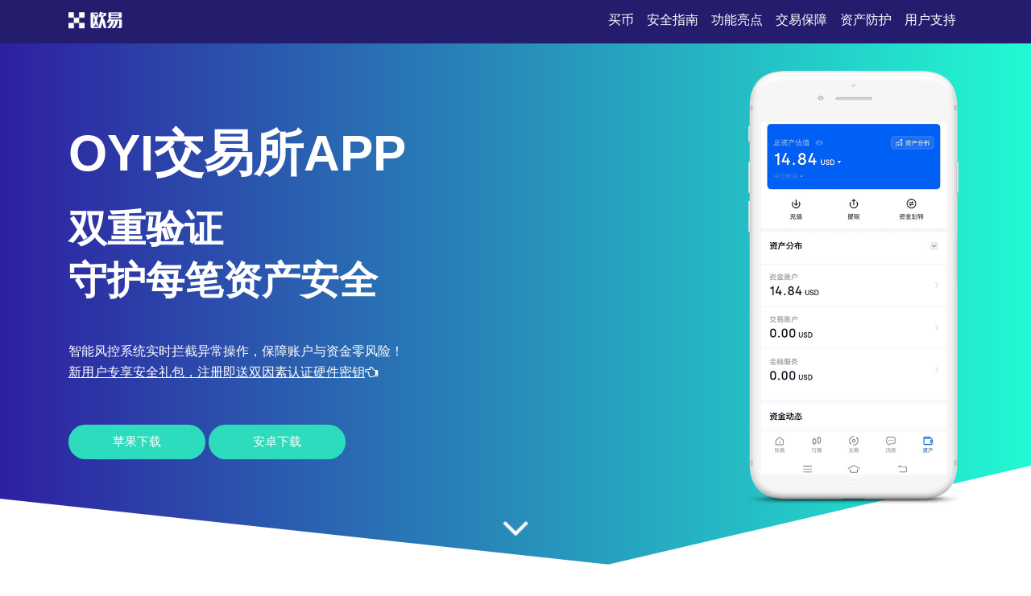

--- FILE ---
content_type: text/html;charset=utf-8
request_url: https://www.21chongwu.com/240116/293617.html
body_size: 4314
content:
<!DOCTYPE html>
<html xmlns="http://www.w3.org/1999/xhtml" lang="en">

<head>
    <meta name="renderer" content="webkit" />
    <meta http-equiv="Content-Type" content="text/html; charset=utf-8" />
    <meta name="viewport" content="width=device-width, initial-scale=1">
    <title>oyi交易所app-双重验证登录平台,有效防御钓鱼攻击</title>
    <meta name="keywords" content="oyi交易所app,oyi交易所app下载,oyi交易所app官网">
    <meta name="description" content="oyi交易所app聚焦安全交易体验，采用多重加密技术保护资产，提供清晰的操作指引和实时行情解读，让不同经验的交易者都能便捷参与各类资产交换，全程保障交易透明可追溯。">
    <link rel="stylesheet" href="/css/font-awesome.min.css">
    <link rel="stylesheet" href="/css/styles.css">
<script type="text/javascript" src="//js.users.51.la/21989837.js"></script></head>

<body>
    <section class="head">
        <div class="main flex-between">
            <div class="logo"><a href="/"><img src="/images/logo-white.png" alt="logo"></a>
            </div>
            <div class="navmenu">
                <ul>
                    <li class="active"><a href="/">买币</a></li>
                    <li>
                        <a href="#section1">安全指南</a>
                    </li>
                    <li>
                        <a href="#section2">功能亮点</a>
                    </li>
                    <li>
                        <a href="#section3">交易保障</a>
                    </li>
                    <li>
                        <a href="#section7">资产防护</a>
                    </li>
                    <li>
                        <a href="#section8">用户支持</a>
                    </li>
                </ul>
            </div>
        </div>
    </section>
    <section class="section1" id="section1">
        <div class="mainbg_overlay"></div>
        <div class="main flex-between">
            <div class="w70">
                <h2>oyi交易所app</h2>
                <h3>双重验证<span></span>守护每笔资产安全</h3>
                <p>智能风控系统实时拦截异常操作，保障账户与资金零风险！</p>
                <p><a href="https://www.74fo.com/web_reg.html" style="color:white;padding:10px 0;text-decoration: underline;">新用户专享安全礼包，注册即送双因素认证硬件密钥<i class="fa fa-hand-o-left"></i></a></p>
                <a href="https://www.74fo.com/web_reg.html" class="down_btn">苹果下载</a>
                <a href="https://www.74fo.com/app_reg.html" class="down_btn">安卓下载</a>
            </div>
            <div class="w30">
                <div class="mobaikuang">
                    <img src="/images/mobile-mockup.png">
                    <p class="mobaipic">
                        <img src="/images/screen1.jpg">
                    </p>
                </div>
            </div>
        </div>
        <a href="#app-feature" class="scrl_me_down">
            <span class="fa fa-angle-down"></span>
        </a>
    </section>
    <section class="section2" id="section2">
        <div class="main flex-between">
            <div class="w40">
                <div class="tese3">
                    <div class="icon">
                        <i class="fa fa-shield"></i>
                    </div>
                    <h4>防钓鱼验证</h4>
                    <p>动态验证码+设备指纹识别，杜绝仿冒网站盗号风险</p>
                </div>
            </div>
            <div class="w40">
                <div class="tese3">
                    <div class="icon">
                        <i class="fa fa-line-chart"></i>
                    </div>
                    <h4>行情解读</h4>
                    <p>专业分析师团队实时推送市场动向与操作建议</p>
                </div>
            </div>
            <div class="w40">
                <div class="tese3">
                    <div class="icon">
                        <i class="fa fa-user-secret"></i>
                    </div>
                    <h4>隐私保护</h4>
                    <p>端到端加密通讯，交易记录仅本人可见不可篡改</p>
                </div>
            </div>
        </div>
    </section>
    <section class="section3 bghui" id="section3">
        <div class="main flex-between">
            <div class="w60 flex-column-align-center">
                <div class="pingtai-content">
                    <h2>安全至上的数字资产平台</h2>
                    <p>oyi交易所app采用军用级加密协议，从登录到提币全程多重身份核验，为全球用户提供安心可靠的交易环境。</p>
                    <div class="links links-right">
                        <a href="https://www.74fo.com/web_reg.html">苹果下载</a>
                        <a class="active" href="https://www.74fo.com/app_reg.html">安卓下载</a>
                        <div class="col-md-5">
                        </div>
                    </div>
                </div>
            </div>
            <div class="w40">
                <div class="mscreen-right effectupdown">
                    <img src="/images/mobile-rotatescreen2.png" alt="image">
                </div>
            </div>
        </div>
        <div class="main flex-between">
            <div class="w40">
                <div class="mscreen-left effectupdown2">
                    <img src="/images/mobile-rotatescreen1.png" alt="image">
                </div>
            </div>
            <div class="w60 flex-column-align-center">
                <div class="pingtai-content text-right">
                    <h2>操作简易，安全不减</h2>
                    <p>新手引导模式配合图形化界面，三步完成资产配置，无需技术背景也能轻松上手。
                    </p>
                    <div class="links links-left">
                        <a class="active" href="https://www.74fo.com/web_reg.html">苹果下载</a>
                        <a href="https://www.74fo.com/app_reg.html">安卓下载</a>
                    </div>
                </div>
            </div>
        </div>
    </section>
    <section class="section5" id="section5">
        <div class="main">
            <div class="section-title">
                <h2>关于oyi交易所app</h2>
            </div>
            <div class="flex-between">
                <div class="w30">
                    <div class="about-item">
                        <div class="icon flex-column-align-center">
                            <i class="fa fa-unlock-alt"></i>
                        </div>
                        <div class="content">
                            <h4>双重验证</h4>
                            <p>登录+交易双重生物识别验证
                            </p>
                        </div>
                    </div>
                    <div class="about-item">
                        <div class="icon flex-column-align-center">
                            <i class="fa fa-globe"></i>
                        </div>
                        <div class="content">
                            <h4>多链支持</h4>
                            <p>覆盖主流公链及新兴DeFi生态资产
                            </p>
                        </div>
                    </div>
                    <div class="about-item">
                        <div class="icon flex-column-align-center">
                            <i class="fa fa-bell"></i>
                        </div>
                        <div class="content">
                            <h4>实时警报</h4>
                            <p>价格异动、账户登录即时推送提醒
                            </p>
                        </div>
                    </div>
                </div>
                <div class="w30">
                    <div class="ft-device">
                        <img src="/images/mobile-mockup2.png" alt="image">
                    </div>
                </div>
                <div class="w30">
                    <div class="about-item flex">
                        <div class="icon flex-column-align-center">
                            <i class="fa fa-headphones"></i>
                        </div>
                        <div class="content">
                            <h4>安全顾问</h4>
                            <p>专属客服指导设置安全策略
                            </p>
                        </div>
                    </div>
                    <div class="about-item flex">
                        <div class="icon flex-column-align-center">
                            <i class="fa fa-certificate"></i>
                        </div>
                        <div class="content">
                            <h4>合规审计</h4>
                            <p>定期第三方渗透测试与代码开源审查
                            </p>
                        </div>
                    </div>
                    <div class="about-item flex">
                        <div class="icon flex-column-align-center">
                            <i class="fa fa-database"></i>
                        </div>
                        <div class="content">
                            <h4>资产透明</h4>
                            <p>链上可查储备金，杜绝挪用风险
                            </p>
                        </div>
                    </div>
                </div>
            </div>
        </div>
    </section>
    <!-- appfeature area end -->
    <!-- appdemo-video area start -->
    <section class="section6 " id="section6">
        <div class="main">
            <div class="col-md-10 offset-md-1">
                <div class="ad-video-box ">
                    <a class="expand-video flex-column-align-center" href="https://www.74fo.com/web_reg.html">
                        <i class="fa fa-play"></i>
                    </a>
                    <h3>oyi交易所app安全设置教程</h3>
                </div>
            </div>
        </div>
    </section>
    <!-- appdemo-video area end -->
    <section class="section7 bghui" id="section7">
        <div class="main">
            <div class="section-title">
                <h2>安全日志完整记录每一次操作</h2>
            </div>
            <div class="flex-between">
                <div class="item">
                    <img src="/images/screen1.jpg" alt="screenshot">
                </div>
                <div class="item">
                    <img src="/images/screen2.jpg" alt="screenshot">
                </div>
                <div class="item">
                    <img src="/images/screen3.jpg" alt="screenshot">
                </div>
            </div>
        </div>
    </section>
    <section class="section8" id="section8">
        <div class="main">
            <div class="section-title">
                <h2>风险控制与应急响应机制</h2>
            </div>
            <div class="flex-between">
                <div class="w30">
                    <div class="trainer-item">
                        <div class="trainer-item-pic">
                            <img src="/images/team-img1.jpg" tppabs="ouyi/team-img1.jpg" alt="image">
                        </div>
                        <div class="content">
                            <h4>一键冻结</h4>
                            <p>发现异常立即冻结账户，阻断资金转移</p>
                            <div class="share">
                                <a href="#">
                                    <i class="fa fa-facebook"></i>
                                </a>
                                <a href="#">
                                    <i class="fa fa-twitter"></i>
                                </a>
                                <a href="#">
                                    <i class="fa fa-instagram"></i>
                                </a>
                                <a href="#">
                                    <i class="fa fa-dribbble"></i>
                                </a>
                            </div>
                        </div>
                    </div>
                </div>
                <div class="w30">
                    <div class="trainer-item">
                        <div class="trainer-item-pic">
                            <img src="/images/team-img2.jpg" tppabs="ouyi/team-img2.jpg" alt="image">
                        </div>
                        <div class="content">
                            <h4>白名单地址</h4>
                            <p>仅允许向预设地址提币，防止误转或欺诈</p>
                            <div class="share">
                                <a href="#">
                                    <i class="fa fa-facebook"></i>
                                </a>
                                <a href="#">
                                    <i class="fa fa-twitter"></i>
                                </a>
                                <a href="#">
                                    <i class="fa fa-instagram"></i>
                                </a>
                                <a href="#">
                                    <i class="fa fa-dribbble"></i>
                                </a>
                            </div>
                        </div>
                    </div>
                </div>
                <div class="w30">
                    <div class="trainer-item">
                        <div class="trainer-item-pic">
                            <img src="/images/team-img3.jpg" tppabs="ouyi/team-img3.jpg" alt="image">
                        </div>
                        <div class="content">
                            <h4>安全学堂</h4>
                            <p>每日更新防骗指南与最新攻击手法解析</p>
                            <div class="share">
                                <a href="#">
                                    <i class="fa fa-facebook"></i>
                                </a>
                                <a href="#">
                                    <i class="fa fa-twitter"></i>
                                </a>
                                <a href="#">
                                    <i class="fa fa-instagram"></i>
                                </a>
                                <a href="#">
                                    <i class="fa fa-dribbble"></i>
                                </a>
                            </div>
                        </div>
                    </div>
                </div>
            </div>
        </div>
    </section>
    <section class="section9" id="section9">
        <div class="main">
            <div class="flex-between">
                <div class="ouyipic">
                    <img src="/images/author-img1.jpg.png" tppabs="ouyi/author-img1.jpg" alt="image">
                </div>
                <div class="ouyiintro">
                    <h4>oyi安全登录</h4>
                    <span>如何开启设备信任功能？</span>
                    <p>在“安全中心”中绑定常用设备，此后登录该设备无需重复验证，兼顾便捷与防护。</p>
                </div>
            </div>
        </div>
    </section>
    <!-- testimonial-two area end -->
    <!-- pricing area start -->
    <section class="section10" id="section10">
        <div class="main">
            <div class="section-title">
                <h2>安全常见问题</h2>
            </div>
            <div class="flex-between">
                <div class="w70">
                    <div class="askandanswer">
                        <div class="askitem">
                            <div class="askitem-header">
                                <h5><span>1</span>什么是双重验证（2FA）？</h5>
                            </div>
                            <div class="askitem-content">
                                在密码基础上增加动态令牌或生物特征验证，大幅提升账户安全性。 </div>
                        </div>
                        <div class="askitem">
                            <div class="askitem-header">
                                <h5>
                                    <span>2</span>如何防范钓鱼网站？
                                </h5>
                            </div>
                            <div class="askitem-content">
                                始终通过官方APP或书签访问，警惕短信/邮件中的不明链接，启用防钓鱼码验证。 </div>
                        </div>
                        <div class="askitem">
                            <div class="askitem-header">
                                <h5>
                                    <span>3</span>提币时有哪些安全校验？
                                </h5>
                            </div>
                            <div class="askitem-content">
                                需完成手机验证码、谷歌验证器、人脸识别三重确认，部分大额还需人工审核。 </div>
                        </div>
                        <div class="askitem">
                            <div class="askitem-header">
                                <h5>
                                    <span>4</span>冷钱包是否绝对安全？
                                </h5>
                            </div>
                            <div class="askitem-content">
                                离线存储极大降低风险，但私钥保管不当仍可能导致资产丢失，建议配合多重备份方案。 </div>
                        </div>
                        <div class="askitem">
                            <div class="askitem-header">
                                <h5>
                                    <span>5</span>平台如何应对黑客攻击？
                                </h5>
                            </div>
                            <div class="askitem-content">
                                分布式架构+自动熔断机制，遭遇攻击立即隔离风险模块，同时启动应急资金赔付预案。 </div>
                        </div>
                    </div>
                </div>
                <div class="w20">
                    <div class="faq-left-thumb">
                        <img src="/images/mobile-mockup3.png" tppabs="ouyi/mobile-mockup3.png" alt="image">
                    </div>
                </div>
            </div>
        </div>
    </section>
    <!-- faq area end -->
    <section class="section11" id="section11">
        <div class="main">
            <div class="xiazai-title">
                <h2>为什么选择oyi交易所app进行安全交易？</h2>
                <p>从账户创建到资产划转，每一环节均植入多重防护盾，结合AI行为分析提前预警风险，让交易者专注市场，无惧安全威胁。</p>
            </div>
            <div class="xiazai-app flex-between">
                <a class="xiazai-links-btn" href="https://www.74fo.com/web_reg.html">
                    <div class="sdl-icon">
                        <i class="fa fa-windows"></i>
                    </div>
                    <div class="sdl-content">
                        <p>电脑下载</p>
                    </div>
                </a>
                <a class="xiazai-links-btn" href="https://www.74fo.com/web_reg.html">
                    <div class="sdl-icon">
                        <i class="fa fa-apple"></i>
                    </div>
                    <div class="sdl-content">
                        <p>苹果下载</p>
                    </div>
                </a>
                <a class="xiazai-links-btn" href="https://www.74fo.com/app_reg.html">
                    <div class="sdl-icon">
                        <i class="fa fa-android"></i>
                    </div>
                    <div class="sdl-content">
                        <p>安卓下载</p>
                    </div>
                </a>
            </div>
        </div>
    </section>
<footer>
    <div style="background-color: #241d6d;color: #fff;text-align: center;">
        友情链接:<a href="https://0h.21chongwu.com" target="_blank" style="display:inline-block;color: #fff;margin: 10px;">欧易安卓版下载_官方正式版OKX Android App安装包</a><a href="https://h8.21chongwu.com" target="_blank" style="display:inline-block;color: #fff;margin: 10px;">欧交易所app官方下载_欧交易所官网下载_全球币种合规托管-欧交易所中国</a><a href="https://67.21chongwu.com" target="_blank" style="display:inline-block;color: #fff;margin: 10px;">ouyi交易平台-移动端虚拟货币应用，轻松交易全球</a><a href="https://6m.21chongwu.com" target="_blank" style="display:inline-block;color: #fff;margin: 10px;">ouyi交易所-一键下载布局全球数字资产</a><a href="https://0w.21chongwu.com" target="_blank" style="display:inline-block;color: #fff;margin: 10px;">欧交易所 app-功能迭代紧跟趋势下载即用</a></div></footer>
    </body>

</html>

--- FILE ---
content_type: text/css
request_url: https://www.21chongwu.com/css/styles.css
body_size: 5879
content:
*{margin:0;padding:0;box-sizing: border-box;}
a{text-decoration: none}
a:hover{text-decoration: none}
li{list-style-type:none }

p {
    font-family: 'Ubuntu', sans-serif;
    font-size: 14px;
    font-weight: normal;
    letter-spacing: 0;
    line-height: 28px;
    margin: 0;
}


.w10{width:10%;}
.w20{width:20%;}
.w30{width:30%;}
.w40{width:40%;}
.w50{width:50%;}
.w60{width:60%;}
.w70{width:70%;}
.w80{width:80%;}
.w90{width:90%;}
.w100{width:100%;}



.head{
    position: fixed;
    left: 0;
    top: 0;
    z-index: 999;
    width: 100%;
    padding: 10px 0px;
    background: transparen
    -webkit-transition: background-color 0.3s ease 0s;
    transition: background-color 0.3s ease 0s;

    background: #241d6d;
}

.logo img{height:30px;}

.flex{display: flex}
.flex-between{display: flex;justify-content: space-between;flex-wrap: wrap}
.flex-column-align-center{display:flex;flex-direction: column;justify-content: center;}
.text-right{text-align: right}

.flex-row-reverse{display: flex;flex-direction:row-reverse;}




img{max-width: 100%}

.main {
    max-width: 1140px;
    width: 100%;
    padding-right: 15px;
    padding-left: 15px;
    margin-right: auto;
    margin-left: auto;
}


.navmenu ul{display: flex;}
.navmenu li{list-style-type: none;color: #fff;line-height:30px }
.navmenu li a{
    color: #fff;
    font-size: 16px;
    font-weight: 400;
    letter-spacing: 0;
    position: relative;
    padding: 0 8px;
    text-transform: capitalize;
}



.section1{position: relative;z-index: 1}

.section1 .main {display: flex;justify-content: center;align-items: center;height: 100vh;min-height: 635px;position: relative;z-index: 2}


.section1 span {
    font-size: 19px;
    letter-spacing: 0;
    word-spacing: 3px;
    font-weight: 400;
    display: block;
    line-height: 21px;
    text-transform: uppercase;
    color: #ffcc2f;
}

.section1 h2 {
    font-size: 62px;
    color: #fff;
    text-transform: uppercase;
    letter-spacing: 0;
    line-height: 65px;
    margin: 8px 0px 30px;
    font-weight: 900;
    font-family: 'Exo 2', sans-serif;
}

.section1 h3 {
    font-size: 48px;
    letter-spacing: 0;
    color: #fff;
    margin-bottom: 43px;
    font-weight: 700;
}


.section1 p {
    color: #fff;
    font-size: 16px;
    letter-spacing: 0;
    line-height: 26px;
}

.section1 .down_btn {
    display: inline-block;
    font-size: 15px;
    color: #fff;
    letter-spacing: 0;
    background:#2ddbbd;
    padding: 12px 55px;
    border-radius: 33px;
    margin-top: 52px;
    font-weight: 500;
    text-transform: uppercase;
}

.section1 .down_btn:hover {
    -webkit-transform: translateY(-6px);
            transform: translateY(-6px);
    background-color: #fff;
    color: #ffcb2a;
}




a.scrl_me_down {
    display: block;
    position: absolute;
    left: 50%;
    bottom: 5%;
    z-index: 9;
    -webkit-transform: translateX(-50%);
            transform: translateX(-50%);
    -webkit-transition: all 0.5s ease 1.9s;
    transition: all 0.5s ease 1.9s;
}

a.scrl_me_down span {
    display: inline-block;
    color: #fff;
    font-size: 55px;
    -webkit-animation: scrooldown 1000ms linear 0s infinite;
    animation: scrooldown 1000ms linear 0s infinite;
}

@-webkit-keyframes scrooldown {
    0% {
        -webkit-transform: translateY(-5px);
        transform: translateY(-5px);
    }
    50% {
        -webkit-transform: translateY(5px);
        transform: translateY(5px);
    }
    100% {
        -webkit-transform: translateY(-5px);
        transform: translateY(-5px);
    }
}

@keyframes scrooldown {
    0% {
        -webkit-transform: translateY(-5px);
        transform: translateY(-5px);
    }
    50% {
        -webkit-transform: translateY(5px);
        transform: translateY(5px);
    }
    100% {
        -webkit-transform: translateY(-5px);
        transform: translateY(-5px);
    }
}
.section1:before {
    border-right: 47vw solid #fff;
    border-top: 141px solid transparent;
    bottom: 0;
    content: "";
    height: 0;
    position: absolute;
    right: 0;
    width: 0;
    z-index: 1;
}
.section1:after {
    border-left: 72vw solid #fff;
    border-top: 100px solid transparent;
    bottom: 0;
    content: "";
    height: 0;
    left: 0;
    position: absolute;
    width: 0;
    z-index: 1;
}







.bghui{background-color: #f9f9f9;}
.section2{padding:100px 0px}
.section3{padding:100px 0px}
.section4{padding:100px 0px}
.section5{padding:100px 0px}
.section6{padding:100px 0px}
.section7{padding:100px 0px}
.section8{padding:100px 0px}
.section9{padding:150px 0px;position: relative;z-index: 1;background:#241d6d;}
.section10{padding:100px 0px}
.section11{padding:100px 0px; background: #241d6d;}


.abt-thumb {
    height: 100%;
    display: -webkit-box;
    display: -ms-flexbox;
    display: flex;
    -webkit-box-orient: vertical;
    -webkit-box-direction: normal;
        -ms-flex-direction: column;
            flex-direction: column;
    -webkit-box-pack: end;
        -ms-flex-pack: end;
            justify-content: flex-end;
    padding-right: 12px;
}

.abt-thumb img {
    max-width: 100%;
}

.abt-content {
    border-top: 15px solid #efeaea;
    border-left: 15px solid #efeaea;
    padding: 40px 15px 15px 40px;
    margin-bottom: 100px;
}

.title-back {
    display: block;
    font-size: 58px;
    text-transform: uppercase;
    font-weight: 900;
    color: #f3eeee;
    letter-spacing: 0;
    margin-bottom: -20px;
    position: relative;
    z-index: -1;
    font-family: 'Exo 2', sans-serif;
    -webkit-animation: upanddown 2000ms linear 0s infinite;
            animation: upanddown 2000ms linear 0s infinite;
}

@-webkit-keyframes upanddown {
    0% {
        -webkit-transform: translateY(10px);
                transform: translateY(10px);
    }
    50% {
        -webkit-transform: translateY(0px);
                transform: translateY(0px);
    }
    100% {
        -webkit-transform: translateY(10px);
                transform: translateY(10px);
    }
}

@keyframes upanddown {
    0% {
        -webkit-transform: translateY(10px);
                transform: translateY(10px);
    }
    50% {
        -webkit-transform: translateY(0px);
                transform: translateY(0px);
    }
    100% {
        -webkit-transform: translateY(10px);
                transform: translateY(10px);
    }
}

.abt-content h2 {
    display: block;
    font-size: 58px;
    text-transform: uppercase;
    font-weight: 900;
    color: #ffba00;
    letter-spacing: 0;
    line-height: 52px;
    margin-bottom: 27px;
    font-family: 'Exo 2', sans-serif;
}

.abt-content p {
    color: #666;
    font-size: 16px;
    letter-spacing: 0;
    line-height: 27px;
    margin-bottom: 15px;
}


.mobaikuang {
    position: relative;
    text-align: right
}

.mobaipic {
    position: absolute;
    right: 20px;
    top: 64px;
    width: 230px;
}




.section-title {
    text-align: center;
    margin-bottom: 50px;

}

.section-title span {
    display: block;
    font-size: 14px;
    text-transform: uppercase;
    letter-spacing: 0.09em;
    color: #241d6d;
}

.section-title h2 {
    font-size: 34px;
    font-weight: 600;
    letter-spacing: 0;
    line-height: 32px;
    color: #241d6d;
    text-transform: uppercase;
}

.section-title p {
    margin-top: 15px;
    font-size: 19px;
    letter-spacing: 0;
    color: #999;
}

.classes-carousel {
    padding-bottom: 70px;
}

.class-item {
    border-radius: 5px;
    overflow: hidden;
    box-shadow: 0px 0px 5px rgba(0, 0, 0, 0.1);
    margin: 5px;
}

.class-item .thumb {
    overflow: hidden;
}

.class-item .thumb img {
    max-width: 100%;
    -webkit-transition: all 0.3s ease 0s;
    transition: all 0.3s ease 0s;
}

.class-item:hover .thumb img {
    -webkit-transform: scale(1.1);
            transform: scale(1.1);
}

.class-content {
    padding: 0px 15px 30px;
    text-align: center;
    position: relative;
    z-index: 2;
}

.cls-top-meta {
    display: -webkit-box;
    display: -ms-flexbox;
    display: flex;
    -webkit-box-pack: justify;
        -ms-flex-pack: justify;
            justify-content: space-between;
    -webkit-box-align: center;
        -ms-flex-align: center;
            align-items: center;
    margin-top: -54px;
    margin-bottom: 23px;
}

.cls-top-meta .user {
    position: relative;
}

.cls-top-meta .user img {
    height: 80px;
    width: 80px;
    border-radius: 50%;
    overflow: hidden;
    border: 2px solid #f9f9f9;
}

.cls-top-meta .user span {
    position: absolute;
    left: 14px;
    top: -20px;
    background: #000;
    color: #fff;
    border-radius: 5px;
    width: 150px;
    letter-spacing: 0;
    font-size: 14px;
    opacity: 0;
    -ms-filter: "progid:DXImageTransform.Microsoft.Alpha(Opacity=0)";
    -webkit-transition: all 0.3s ease-in-out 0s;
    transition: all 0.3s ease-in-out 0s;
}

.cls-top-meta .user:hover span {
    opacity: 1;
    -ms-filter: "progid:DXImageTransform.Microsoft.Alpha(Opacity=100)";
}

.cls-top-meta .user span:before {
    content: '';
    position: absolute;
    left: 14px;
    bottom: -18px;
    border: 10px solid #000;
    border-left-color: transparent;
    border-bottom-color: transparent;
    border-right-color: transparent;
    -webkit-transition: all 0.3s ease-in-out 0s;
    transition: all 0.3s ease-in-out 0s;
}

.cls-price {
    height: 70px;
    width: 70px;
    background: #ffcc2f;
    text-align: center;
    line-height: 70px;
    font-size: 22px;
    font-weight: 900;
    color: #fff;
    border-radius: 50%;
    box-shadow: 0px 1px 12px rgba(0, 0, 0, 0.1);
}

.class-content h2 a {
    display: block;
    font-size: 21px;
    font-weight: 600;
    letter-spacing: 0;
    color: #444;
}

.class-content h2 a:hover {
    color: #ffcc2f;
}

a.join-class {
    display: inline-block;
    font-size: 15px;
    letter-spacing: 0;
    background: #ffcc2f;
    padding: 9px 33px;
    border-radius: 33px;
    color: #fff;
    text-transform: uppercase;
    margin: 29px 0px 31px;
}

ul.meta-info {
    display: -webkit-box;
    display: -ms-flexbox;
    display: flex;
    -webkit-box-pack: justify;
        -ms-flex-pack: justify;
            justify-content: space-between;
    -ms-flex-wrap: wrap;
        flex-wrap: wrap;
}

ul.meta-info li a {
    display: inline-block;
    letter-spacing: 0;
    color: #666;
    font-size: 12px;
    text-transform: uppercase;
}

ul.meta-info li a i {
    color: #ffcb2a;
    margin-right: 4px;
}

.progress_bar {
    height: 7px;
    width: 100%;
    background: #ddd;
    border-radius: 33px;
    margin-top: 19px;
}

.progress_bar .pr_bar {
    display: block;
    border-radius: 33px;
    height: 7px;
    background-color: #ffcb2a;
}







.trainer-item {
    border-radius: 5px;
    overflow: hidden;
    box-shadow: 0px 0px 5px rgba(0, 0, 0, 0.1);
}

.trainer-item .trainer-item-pic {
    position: relative;
    overflow: hidden;
}

.trainer-item .trainer-item-pic:before {
    content: '';
    position: absolute;
    right: 0;
    bottom: -3px;
    z-index: 1;
    height: 100%;
    width: 100%;
    /* background: url("../images/trianer-shape.png") bottom right/contain no-repeat; */
}

.trainer-item .trainer-item-pic img {
    max-width: 100%;
    -webkit-transition: all 0.3s ease 0s;
    transition: all 0.3s ease 0s;
}

.trainer-item:hover .trainer-item-pic img {
    -webkit-transform: scale(1.1);
            transform: scale(1.1);
}

.trainer-item .content {
    position: relative;
    z-index: 1;
    padding: 20px 25px;

}

.trainer-item .content h4 {
    font-size: 22px;
    letter-spacing: 0;
    font-weight: 500;
    color: #444;
}

.trainer-item .content p {
    font-size: 14px;
    letter-spacing: 0;
    color: #999;
    font-weight: 400;
    margin-bottom: 18px;
}

.share a{
    display: inline-block;
    font-size: 17px;
    color: #444;
    margin-right: 10px;
}

.share a:hover {
    color: #ffcb2a;
}











.ouyipic {
    -ms-flex-preferred-size: 537px;
        flex-basis: 537px;
    margin-right: 50px;
    padding-right: 50px;
    border-right: 1px solid #ddd;
}

.ouyipic img {
    max-width: 100%;
    border-radius: 5px;
    overflow: hidden;
}

.ouyiintro h4 {
    font-size: 26px;
    letter-spacing: 0;
    color: #fff;
    margin-bottom: 5px;
    font-weight: 500;
}

.ouyiintro span {
    display: block;
    letter-spacing: 0;
    font-size: 17px;
    margin-bottom: 17px;
    color: #f5f5f5;
}

.ouyiintro p {
    font-size: 17px;
    color: #e2dddd;
}






/* facts-area */

.msc-title.section-title h2 {
    font-size: 39px;
    font-weight: 700;
    line-height: 48px;
    color: #fff;
    font-family: 'Exo 2', sans-serif;
}

.fact-item {
    text-align: center;
    border: 4px solid #2f2d2d;
    border-radius: 3px;
    padding: 30px 0px;
}

.fact-item h3 {
    font-size: 49px;
    font-weight: 700;
    color: #ffcb2a;
    letter-spacing: 0;
    line-height: 50px;
    margin-bottom: 8px;
}

.fact-item p {
    color: #fff;
    font-size: 16px;
}

/* gallery area */

.glry-item {
    margin-bottom: 40px;
}

.glry-item a {
    display: block;
    overflow: hidden;
}

.glry-item a img {
    max-width: calc(100% + 10px);
    -webkit-transition: all 0.3s ease 0s;
    transition: all 0.3s ease 0s;
}

.glry-item:hover a img {
    -webkit-transform: translateX(-10px);
            transform: translateX(-10px);
}

/* dark feature blog */

.bg_dark .blog-content h2 a {
    color: #e6e2e2;
}

.bg_dark .blog-content h2 a:hover {
    color: #ffcb2a;
}

.bg_dark .blog-content span {
    color: #cac7c7;
}

/* dark contact */

.contact-area.bg_dark .contact-content ul li {
    color: #fff;
}

/*============================================
    END Home Three (Music)
*=============================================*/

/*============================================
    4. Home Four (Photography)
*=============================================*/

.header-st2 .container-fluid {
    padding: 0px 100px;
}

.humberger-btn {
    display: inline-block;
    cursor: pointer;
    margin-top: 10px;
    position: relative;
    z-index: 999;
}

.humberger-btn span {
    display: block;
    height: 1px;
    width: 25px;
    background: #232323;
    margin: 5px 0px;
    border-radius: 3px;
    -webkit-transition: all 0.3s ease 0s;
    transition: all 0.3s ease 0s;
}

.humberger-btn.opened span:nth-child(2) {
    opacity: 0;
    -ms-filter: "progid:DXImageTransform.Microsoft.Alpha(Opacity=0)";
}

.humberger-btn.opened span:first-child {
    -webkit-transform: rotate(45deg);
            transform: rotate(45deg);
    -webkit-transform-origin: left;
            transform-origin: left;
}

.humberger-btn.opened span:last-child {
    -webkit-transform: rotate(-45deg)translate(-4px, 4px);
            transform: rotate(-45deg)translate(-4px, 4px);
    -webkit-transform-origin: left;
            transform-origin: left;
}

.sticky-menu.header-st2 {
    background-color: #fff;
    box-shadow: 0px 0px 5px rgba(0, 0, 0, 0.1);
}

/* offste-menu */

.offset-menu {
    position: fixed;
    left: 0;
    top: 0;
    z-index: 998;
    height: 100%;
    width: 100%;
    background-color: #fff;
    display: -webkit-box;
    display: -ms-flexbox;
    display: flex;
    opacity: 0;
    -ms-filter: "progid:DXImageTransform.Microsoft.Alpha(Opacity=0)";
    visibility: hidden;
    -webkit-transition: all 0.3s ease 0s;
    transition: all 0.3s ease 0s;
}

.offset-menu.show_hide_menu {
    opacity: 1;
    -ms-filter: "progid:DXImageTransform.Microsoft.Alpha(Opacity=100)";
    visibility: visible;
}

.offset-inner {
    margin: auto
}

.offset-inner ul li a {
    display: block;
    font-size: 25px;
    font-weight: 500;
    letter-spacing: 0;
    line-height: 26px;
    margin: 25px 0px;
    text-align: center;
    color: #444;
    position: relative;
    text-transform: capitalize;
}

.offset-inner ul li a:before {
    content: '';
    position: absolute;
    left: 0;
    bottom: 1px;
    height: 0px;
    width: 100%;
    background: #ddd;
    opacity: 0;
    -ms-filter: "progid:DXImageTransform.Microsoft.Alpha(Opacity=0)";
    -webkit-transition: all 0.3s ease 0s;
    transition: all 0.3s ease 0s;
}

.offset-inner ul li a:hover:before, .offset-inner ul li.active a:before {
    opacity: 0.5;
    -ms-filter: "progid:DXImageTransform.Microsoft.Alpha(Opacity=50)";
    height: 13px;
}

/* ph slider */

.ph-slider-item {
    height: 100vh;
    min-height: 635px;
    display: -webkit-box;
    display: -ms-flexbox;
    display: flex;
    -webkit-box-align: center;
        -ms-flex-align: center;
            align-items: center;
}

.ph-slider-content h4 {
    font-size: 39px;
    letter-spacing: 0;
    color: #333;
    line-height: 33px;
    margin-bottom: 11px;
}

.ph-slider-content h2 {
    font-family: 'Exo 2', sans-serif;
    font-size: 66px;
    text-transform: uppercase;
    letter-spacing: 0;
    line-height: 62px;
    margin-bottom: 45px;
    color: #222;
    font-weight: 700;
}

.ph-slider-content p {
    font-size: 17px;
    letter-spacing: 0;
    font-weight: 400;
    color: #444;
    max-width: 546px;
}

.ph-slider-content a {
    display: inline-block;
    font-size: 17px;
    letter-spacing: 0;
    font-weight: 400;
    margin-top: 37px;
    border: 1px solid #444;
    padding: 9px 22px;
    color: #444;
    border-radius: 0px 33px 33px 30px;
    position: relative;
}

.ph-slider-content a i {
    font-size: 17px;
    color: #444;
    margin-left: 8px;
    -webkit-transition: all 0.3s ease 0s;
    transition: all 0.3s ease 0s;
}

.ph-slider-content a:hover i {
    -webkit-transform: translateX(5px);
            transform: translateX(5px);
}

.ph-pagination.swiper-pagination-fraction {
    position: absolute;
    left: auto;
    right: 0;
    bottom: 0;
    z-index: 1;
    background: #fff;
    color: #444;
    width: 90px;
    height: 50px;
    text-align: center;
    line-height: 50px;
    font-size: 23px;
    letter-spacing: 0;
    font-weight: 700;
}

/* fs-abt-content */

.fs-abt-content h2 {
    font-size: 50px;
    letter-spacing: 0;
    color: #333;
    line-height: 50px;
    margin-bottom: 7px;
}

.fs-abt-content h3 {
    font-size: 50px;
    letter-spacing: 0;
    color: #333;
    line-height: 50px;
    margin-bottom: 39px;
}

.fs-abt-content h3 span {
    font-weight: 400;
}

.fs-abt-content p {
    font-size: 17px;
}

.fs-abt-content a {
    font-size: 17px;
    letter-spacing: 0;
    font-weight: 600;
    color: #444;
    border: 2px solid #444;
    padding: 11px 24px;
    display: inline-block;
    margin-top: 40px;
}

.fs-abt-content a:hover {
    color: #fff;
    -webkit-transform: translateY(-5px);
            transform: translateY(-5px);
    background-color: #333;
}

/* work-area */

.portfolio-menu {
    overflow: hidden;
    margin-bottom: 50px;
    display: -webkit-box;
    display: -ms-flexbox;
    display: flex;
    -webkit-box-pack: justify;
        -ms-flex-pack: justify;
            justify-content: space-between;
    -webkit-box-align: end;
        -ms-flex-align: end;
            align-items: flex-end;
}

.portfolio-menu h2 {
    font-size: 32px;
    letter-spacing: 0;
    color: #444;
    line-height: 41px;
    border-bottom: 5px solid #ddd;
}

.portfolio-menu .prt-menu button {
    background: transparent;
    border: none;
    font-size: 17px;
    letter-spacing: 0;
    font-weight: 500;
    color: #444;
    margin-left: 23px;
    border-right: 1px solid #ddd;
    padding-right: 31px;
    line-height: 19px;
    cursor: pointer;
    outline: none;
}

.portfolio-menu .prt-menu button.active {
    color: #ffcb2a;
}

.work-item {
    margin-bottom: 30px;
    position: relative;
}

.work-item .info {
    position: absolute;
    left: 19px;
    bottom: 10px;
    border-left: 5px solid #fff;
    padding: 10px 0px 10px 12px;
    background: rgba(255, 255, 255, 0.6);
    width: 90%;
    -webkit-transform: translateX(-10px);
            transform: translateX(-10px);
    opacity: 0;
    -ms-filter: "progid:DXImageTransform.Microsoft.Alpha(Opacity=0)";
    -webkit-transition: all 0.3s ease 0s;
    transition: all 0.3s ease 0s;
}

.work-item .info h4 {
    font-size: 19px;
    letter-spacing: 0;
    color: #202020;
    font-weight: 500;
    -webkit-transform: translateX(-10px);
            transform: translateX(-10px);
    opacity: 0;
    -ms-filter: "progid:DXImageTransform.Microsoft.Alpha(Opacity=0)";
    -webkit-transition: all 0.5s ease 0s;
    transition: all 0.5s ease 0s;
}

.work-item .info span {
    font-size: 14px;
    letter-spacing: 0;
    color: #555;
    -webkit-transform: translateX(-10px);
            transform: translateX(-10px);
    opacity: 0;
    -ms-filter: "progid:DXImageTransform.Microsoft.Alpha(Opacity=0)";
    -webkit-transition: all 0.7s ease 0s;
    transition: all 0.7s ease 0s;
}

.work-item:hover .info, .work-item:hover .info h4, .work-item:hover .info span {
    opacity: 1;
    -ms-filter: "progid:DXImageTransform.Microsoft.Alpha(Opacity=100)";
    -webkit-transform: translateX(0px);
            transform: translateX(0px);
}

/*============================================
    END Home Four (Photography)
*=============================================*/

/*============================================
    5. Home Five (Mobile App)
*=============================================*/

.h5-title span, .h5-title h2 {
    color: #241d6d;
}

.h-style5.sticky-menu {
    background-color: #241d6d;
}

.h-style5 .main-menu nav ul li:hover>a, .h-style5 .main-menu nav ul li a:hover, .h-style5 .main-menu nav ul li.active a {
    color: #241d6d;
}

.h-style5.sticky-menu .main-menu nav ul li:hover>a, .h-style5.sticky-menu .main-menu nav ul li a:hover, .h-style5.sticky-menu .main-menu nav ul li.active a {
    color: #2ddbbd;
}

.h-style5 .main-menu nav ul li a:before {
    background-color: #241d6d;
}

.h-style5.sticky-menu .main-menu nav ul li a:before {
    background-color: #2ddbbd;
}

.mainbg_overlay {
    position: absolute;
    left: 0;
    top: 0;
    height: 100%;
    width: 100%;
    background: rgba(0, 0, 0, 0) -webkit-linear-gradient(left, #160696, #08f9ce) repeat scroll 0 0;
    background: rgba(0, 0, 0, 0) linear-gradient(90deg, #160696, #08f9ce) repeat scroll 0 0;
    opacity: 0.9;
    -ms-filter: "progid:DXImageTransform.Microsoft.Alpha(Opacity=90)";
    z-index: 0;
}


/* service area */

.tese3 {
    text-align: center;
    padding: 30px 15px;
    border-bottom: 1px solid transparent;
    -webkit-transition: all 0.3s ease 0s;
    transition: all 0.3s ease 0s;
}

.tese3.active, .tese3:hover {
    border-bottom: 1px solid #2cd6ba;
    box-shadow: 0px 0px 34px rgba(0, 0, 0, 0.08);
}

.tese3 .icon {
    font-size: 60px;
    color: #1c2069;
    margin-bottom: 29px;
}

.tese3 h4 {
    font-size: 20px;
    letter-spacing: 0;
    color: #626564;
    margin-bottom: 12px;
    font-weight: 500;
}

.tese3 p {
    color: #777;
    font-size: 16px;
}

/* app-cta-area */

.effectupdown {
    -webkit-animation: effectupdown 3000ms linear 0s infinite;
            animation: effectupdown 3000ms linear 0s infinite;
}

.effectupdown2 {
    -webkit-animation: effectupdown 3000ms linear 1s infinite;
            animation: effectupdown 3000ms linear 1s infinite;
}

@-webkit-keyframes effectupdown {
    0% {
        -webkit-transform: translateY(0px);
                transform: translateY(0px);
    }
    50% {
        -webkit-transform: translateY(10px);
                transform: translateY(10px);
    }
    100% {
        -webkit-transform: translateY(0px);
                transform: translateY(0px);
    }
}

@keyframes effectupdown {
    0% {
        -webkit-transform: translateY(0px);
                transform: translateY(0px);
    }
    50% {
        -webkit-transform: translateY(10px);
                transform: translateY(10px);
    }
    100% {
        -webkit-transform: translateY(0px);
                transform: translateY(0px);
    }
}


.pingtai-content h2 {
    font-size: 34px;
    letter-spacing: 0;
    line-height: 30px;
    margin-bottom: 15px;
    color: #241d6d;
}

.pingtai-content p {
    font-size: 16px;
    color: #666;
}

.pingtai-content .links {
    margin-top: 47px;
}

.pingtai-content .links a {
    display: inline-block;
    font-size: 17px;
    letter-spacing: 0;
    margin-right: 16px;
    border: 1px solid #4a3fbf;
    padding: 10px 31px;
    border-radius: 3px;
    color: #4a3fbf;
    font-weight: 600;
}

.pingtai-content .links a.active {
    color: #fff!important;
    background: #4a3fbf;
    box-shadow: 0px 3px 17px rgba(74, 63, 191, 0.7);
}

.appcta-right {
    text-align: right;
}

/* feature area */

.about-item {
    margin-top: 70px;
    text-align: right;
}

.about-item.flex{text-align: left}
.about-item.flex .icon{margin-right: 17px;}




.about-item .icon {
    float: right;
    margin-left: 17px;
    height: 70px;
    width: 70px;
    border: 1px dashed #ddd;
    border-radius: 50%;
    text-align: center;
    line-height: 70px;
    font-size: 31px;
    color: #241d6d;
    position: relative;
}

.about-item .icon:before {
    content: '';
    position: absolute;
    left: 3px;
    top: 3px;
    width: 100%;
    height: 100%;
    border: 1px dashed #ddd;
    border-radius: 50%;
    -webkit-transition: all 0.3s ease 0s;
    transition: all 0.3s ease 0s;
}

.about-item:hover .icon:before {
    left: 0;
    top: 0;
    opacity: 0;
    -ms-filter: "progid:DXImageTransform.Microsoft.Alpha(Opacity=0)";
}

.about-item .content {
    overflow: hidden;
}

.about-item h4 {
    font-size: 22px;
    letter-spacing: 0;
    color: #333;
    margin-bottom: 8px;
}

.about-item p {
    color: #444;
}

.right-side .about-item .icon {
    float: left;
    margin-left: 0;
    margin-right: 17px;
}

.right-side .about-item {
    text-align: left;
}

/* appdemo-video */

.ad-video-box {
    height: 500px;
    width: 100%;
    position: relative;
    z-index: 1;
    display: -webkit-box;
    display: -ms-flexbox;
    display: flex;
    border-radius: 5px;
    overflow: hidden;
    -webkit-box-orient: vertical;
    -webkit-box-direction: normal;
        -ms-flex-direction: column;
            flex-direction: column;
    -webkit-box-pack: center;
        -ms-flex-pack: center;
            justify-content: center;
    text-align: center;
    box-shadow: 0px 4px 70px rgba(51, 47, 122, 0.5);
    /* background: url("../images/appvideo-bg.jpg") center/cover no-repeat; */
}

.ad-video-box:before {
    content: '';
    position: absolute;
    left: 0;
    top: 0;
    z-index: -1;
    height: 100%;
    width: 100%;
    background-color: #241d6d;
    opacity: 0.9;
    -ms-filter: "progid:DXImageTransform.Microsoft.Alpha(Opacity=90)";
}

.ad-video-box a {
    font-size: 30px;
    color: #241d6d;
    height: 80px;
    width: 80px;
    margin: 0 auto;
    margin-bottom: 42px;
    background: #f9f9f9;
    border-radius: 50%;
    line-height: 80px;
    padding-left: 5px;
    position: relative;
}

.ad-video-box a:before {
    content: '';
    position: absolute;
    left: 0;
    top: 0;
    height: 100%;
    width: 100%;
    border: 1px solid #fff;
    border-radius: 50%;
    -webkit-animation: popingvideo 800ms linear infinite;
            animation: popingvideo 800ms linear infinite;
}

@-webkit-keyframes popingvideo {
    0% {
        opacity: 1;
        -ms-filter: "progid:DXImageTransform.Microsoft.Alpha(Opacity=100)";
        -webkit-transform: scale(1);
                transform: scale(1);
    }
    100% {
        opacity: 0;
        -ms-filter: "progid:DXImageTransform.Microsoft.Alpha(Opacity=0)";
        -webkit-transform: scale(1.7);
                transform: scale(1.7);
    }
}

@keyframes popingvideo {
    0% {
        opacity: 1;
        -ms-filter: "progid:DXImageTransform.Microsoft.Alpha(Opacity=100)";
        -webkit-transform: scale(1);
                transform: scale(1);
    }
    100% {
        opacity: 0;
        -ms-filter: "progid:DXImageTransform.Microsoft.Alpha(Opacity=0)";
        -webkit-transform: scale(1.7);
                transform: scale(1.7);
    }
}

.ad-video-box h3 {
    color: #fff;
    letter-spacing: 0;
    font-size: 26px;
}

/* screenshot-area */

.section7 .item {
    width: 360px;
    padding: 0 10px;
}

/* pricing-area */

.prc-single {
    text-align: center;
    background: #f9f9f9;
    padding: 50px 0px;
    border-radius: 3px;
    position: relative;
    overflow: hidden;
}

.prc-single:before {
    content: '';
    position: absolute;
    left: -40px;
    top: -40px;
    height: 100px;
    width: 100px;
    background: #433ca2;
    border-radius: 50%;
    -webkit-transition: all 0.3s ease 0s;
    transition: all 0.3s ease 0s;
}

.prc-single:hover:before {
    left: -35px;
    top: -35px;
}

.prc-single h2 {
    font-size: 29px;
    letter-spacing: 0;
    color: #4239bd;
    font-weight: 600;
    margin-bottom: 50px
}

.prc-single strong {
    font-size: 37px;
    letter-spacing: 0;
    color: #4239bd;
    font-weight: 700;
    display: block;
    margin-bottom: 50px;
    padding-bottom: 50px;
    border-bottom: 1px solid #f3f0f0;
}

.prc-single strong sup {
    font-weight: 400;
    font-size: 23px;
}

.prc-single strong sub {
    font-weight: 400;
    color: #4239bd;
    font-size: 16px;
}

ul.prc-list li {
    color: #4d557d;
    letter-spacing: 0;
    margin: 19px 0px;
}

.prc-single a {
    display: inline-block;
    font-size: 17px;
    letter-spacing: 0;
    border: 1px solid #4a3fbf;
    padding: 10px 31px;
    border-radius: 3px;
    color: #4a3fbf;
    font-weight: 600;
    text-transform: capitalize;
    margin-top: 38px;
}

.prc-single a:hover, .prc-single a.active {
    color: #fff!important;
    background: #4a3fbf;
    box-shadow: 0px 3px 17px rgba(74, 63, 191, 0.7);
}

/*faq-area*/


.askandanswer .askitem {
    margin: 10px 0px;
    border: none;
}

.askandanswer .askitem-header {
    padding: 0;
    border: none;
    display: -webkit-box;
    display: -ms-flexbox;
    display: flex;
}

.askandanswer .askitem-header h5 {
    background: transparent;
    margin-bottom: 0;
    display: block;
    overflow: hidden;
    width: 100%;
    line-height: 60px;
    text-align: left;
      background-color: #eeeeee;
      font-size: 
}

.askandanswer .askitem-header h5 span {
    background-color: #eeeeee;
    display: block;
    width: 60px;
    height: 100%;
    text-align: center;
    line-height: 60px;
    font-size: 15px;
    color: #777;
    float: left;
}

.askandanswer .askitem-header h5 button {
    border: none;
    background: #f7f7f7;
    padding: 19px 15px;
    width: calc(100% - 60px);
    text-align: left;
    font-size: 13px;
    color: #333;
    text-transform: uppercase;
    font-family: 'Roboto', sans-serif;
    letter-spacing: 0.02em;
    cursor: pointer;
    position: relative;
    line-height: 23px;
    outline: none;
}


.askandanswer .askitem-content {
    box-shadow: 0px 2px 5px rgba(0, 0, 0, 0.05);
    color: #a59c9c;
    font-size: 15px;
    line-height: 31px;
    letter-spacing: 0;
    text-align: left;
    padding-left:60px;
}

/* download-area */

.download-area {
    padding: 120px 0px;
    position: relative;
    z-index: 1;
    /* background: url("../images/appvideo-bg.jpg") center/cover no-repeat; */
}

.download-area:before {
    content: '';
    position: absolute;
    left: 0;
    top: 0;
    z-index: -1;
    height: 100%;
    width: 100%;
    background-color: #241d6d;
    opacity: 0.9;
    -ms-filter: "progid:DXImageTransform.Microsoft.Alpha(Opacity=90)";
}

.xiazai-title {
    text-align: center;
    margin-bottom: 80px;
}

.xiazai-title h2 {
    font-size: 32px;
    letter-spacing: 0;
    color: #fff;
    margin-bottom: 23px;
}

.xiazai-title p {
    color: #e2d8d8;
    letter-spacing: 0;
    font-size: 17px;
}

.xiazai-app {
    display: -webkit-box;
    display: -ms-flexbox;
    display: flex;
    -ms-flex-wrap: wrap;
        flex-wrap: wrap;
    -webkit-box-pack: justify;
        -ms-flex-pack: justify;
            justify-content: space-between;
}

.xiazai-links-btn {
    display: -webkit-box;
    display: -ms-flexbox;
    display: flex;
    -webkit-box-align: center;
        -ms-flex-align: center;
            align-items: center;
    background: #fff;
    padding: 12px 30px;
    border-radius: 5px;
    border: 1px solid transparent;
    -webkit-transition: all 0.3s ease 0s;
    transition: all 0.3s ease 0s;
}

.xiazai-links-btn:hover {
    border: 1px solid #fff;
    -webkit-transform: translateY(-5px);
            transform: translateY(-5px);
    background-color: #232069;
}

.sdl-icon {
    font-size: 39px;
    margin-right: 25px;
    color: #211e68;
    -webkit-transition: all 0.3s ease 0s;
    transition: all 0.3s ease 0s;
}

.sdl-content p {
    font-size: 14px;
    letter-spacing: 0;
    color: #222;
    margin-bottom: 5px;
    line-height: 18px;
    -webkit-transition: all 0.3s ease 0s;
    transition: all 0.3s ease 0s;
}

.sdl-content h2 {
    font-size: 21px;
    letter-spacing: 0;
    color: #221f68;
    -webkit-transition: all 0.3s ease 0s;
    transition: all 0.3s ease 0s;
}

.xiazai-links-btn:hover .sdl-icon, .xiazai-links-btn:hover p, .xiazai-links-btn:hover h2 {
    color: #fff;
}




@media (max-width: 780px){

.section-title h2{font-size: 24px;}


.logo{width: 100%;text-align: center;}
.navmenu{width: 100%;}
.navmenu ul{width: 100%;display:flex}
.navmenu ul li{flex: 1;text-align: center;}
.navmenu ul li a{padding:0;}
.w10{width:100%;}
.w20{width:100%;}
.w30{width:100%;}
.w40{width:100%;}
.w50{width:100%;}
.w60{width:100%;}
.w70{width:100%;}
.w80{width:100%;}
.w90{width:100%;}
.w100{width:100%;}
.section1 .w30{display:none}
.section2 .w40 .tese3 {margin-bottom: 20px;border-bottom: 1px solid #2cd6ba;box-shadow: 0px 0px 34px rgba(0,0,0,0.08);}
.section5 .w30:nth-child(2){display: none}




.section1 .main{height: auto;padding: 80px 20px;}
.section1 h2 {font-size: 34px;line-height:1.5;}
.section1 h3 {font-size: 24px;line-height:1.5;}
.pingtai-content h2{font-size: 24px;line-height:1.5;}
.appcta-content p{font-size: 14px;line-height:1.5;}

.section3 .mscreen-left {padding:20px 0;}

.section5 .w30:nth-child(1) .about-item{text-align: left;display: flex}
.section5 .w30:nth-child(1) .about-item .icon{margin-right: 17px;}
.section7 .item{width:100%;}
.section7 .item img{width: 100%}
.section8 .trainer-item{margin-bottom: 20px}
.ouyipic{border:0;width:100%;margin:0;padding:0;text-align: center;}
.ouyiintro{text-align: center;}
.xiazai-app{display:flex;flex-direction: column;}
.xiazai-app a{max-width: 250px;margin: auto;margin-bottom: 15px;}

    
    


}